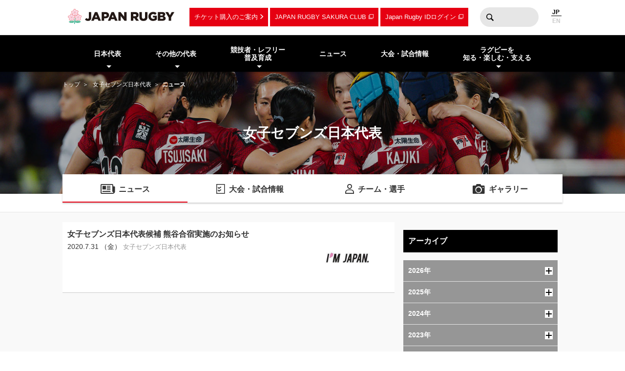

--- FILE ---
content_type: text/html; charset=UTF-8
request_url: https://www.rugby-japan.jp/sevens-womens/news/?ym=202007
body_size: 9509
content:
<!DOCTYPE html>
<html lang="ja">
<head>
<meta charset="utf-8">
<meta http-equiv="X-UA-Compatible" content="IE=edge">
<title>ニュース｜女子セブンズ日本代表｜日本ラグビーフットボール協会</title>
<meta name="viewport" content="width=device-width, initial-scale=1">
<meta name="description" content="ラグビーを世界一楽しもう！ラグビー日本代表のニュース・試合日程・結果およびイベント情報など最新情報が満載。ラグビーの普及・育成に関する情報やルール・観戦ガイド、デジタルアーカイブなど、ラグビーのあらゆる情報をお届けします。（公財）日本ラグビーフットボール協会の公式サイトです。">
<meta name="keywords" content="ニュース,速報,女子セブンズ日本代表,日本ラグビーフットボール協会,JRFU,ラグビー">
<meta name="author" content="JRFU">
<meta name="copyright" content="Japan Rugby Football Union.">
<meta name="twitter:card" content="summary_large_image" />
<meta name="twitter:site" content="@JRFUMedia" />
<meta property="og:url" content="https://www.rugby-japan.jp/sevens-womens/news/?ym=202007">
<meta property="og:type" content="article">
<meta property="og:title" content="ニュース｜女子セブンズ日本代表｜日本ラグビーフットボール協会">
<meta property="og:description" content="ラグビーを世界一楽しもう！ラグビー日本代表のニュース・試合日程・結果およびイベント情報など最新情報が満載。ラグビーの普及・育成に関する情報やルール・観戦ガイド、デジタルアーカイブなど、ラグビーのあらゆる情報をお届けします。（公財）日本ラグビーフットボール協会の公式サイトです。">
<meta property="og:image" content="https://rugby-japan.s3.ap-northeast-1.amazonaws.com/image/site_info/145007_1000x525.png">
<meta property="og:locale" content="ja_JP" />
<meta name="google-site-verification" content="0HE66cwEPaZJGKRGbJ4MMAmvMLFa5WeIZSXgFy3dafE" />
<link rel="dns-prefetch" href="https://s3-ap-northeast-1.amazonaws.com">
<link rel="icon" href="https://s3.ap-northeast-1.amazonaws.com/rugby-japan/assets/img/favicon.ico">
<link rel="apple-touch-icon" href="https://s3.ap-northeast-1.amazonaws.com/rugby-japan/assets/img/apple-touch-icon.png" sizes="180x180">
<link rel="stylesheet" href="https://s3.ap-northeast-1.amazonaws.com/rugby-japan/assets/css/main-cdb401f97d334e8b6e6b.css">
<!-- Google Tag Manager -->
<script>(function(w,d,s,l,i){w[l]=w[l]||[];w[l].push({'gtm.start':
new Date().getTime(),event:'gtm.js'});var f=d.getElementsByTagName(s)[0],
j=d.createElement(s),dl=l!='dataLayer'?'&l='+l:'';j.async=true;j.src=
'https://www.googletagmanager.com/gtm.js?id='+i+dl;f.parentNode.insertBefore(j,f);
})(window,document,'script','dataLayer','GTM-5D6TC7J');</script>
<!-- End Google Tag Manager -->
</head>
<body><!-- Google Tag Manager (noscript) -->
<noscript><iframe src="https://www.googletagmanager.com/ns.html?id=GTM-5D6TC7J"
height="0" width="0" style="display:none;visibility:hidden"></iframe></noscript>
<!-- End Google Tag Manager (noscript) -->
<nav class="drawer-nav pc-ariahidden" aria-label="グローバルナビゲーション" id="js-drawer-nav">
   <div class="wrap">
    <figure class="site-title">
    <a href="/" class="sitelogo" title="JRFU 公益財団法人日本ラグビーフットボール協会">
    </a>
    </figure>
    <div class="close-button" aria-hidden="true"><i></i></div>
    </div>
    <div class="scroll">
    <div class="sub-nav">
    <ul class="language" role="menu">
        <li role="presentation"><span role="menuitemradio" aria-checked="true">JAPANESE</span></li>
        <li role="presentation"><a href="http://en.rugby-japan.jp/" role="menuitemradio" aria-checked="false">ENGLISH</a></li>
    </ul>
    </div>
    <div class="category-list -primary">
    <ul class="list" role="menu">
        <li role="presentation">
            <em class="subon" role="menuitem" aria-haspopup="true" aria-owns="drawermenu-japan">日本代表</em>
            <ul class="sublist" role="menu" id="drawermenu-japan">
                <li role="presentation"><a href="/japan/" role="menuitem">男子日本代表</a></li>
                <li role="presentation"><a href="/japan-womens/" role="menuitem">女子日本代表</a></li>
                <li role="presentation"><a href="/sevens/" role="menuitem">男子セブンズ日本代表</a></li>
                <li role="presentation"><a href="/sevens-womens/" role="menuitem">女子セブンズ日本代表</a></li>
            </ul>
        </li>
        <li role="presentation">
            <em class="subon" role="menuitem" aria-haspopup="true" aria-owns="drawermenu-others">その他の代表</em>
            <ul class="sublist" role="menu" id="drawermenu-others">
                <li role="presentation"><a href="/junior-japan/" role="menuitem">JAPAN XV</a></li>
                <li role="presentation"><a href="/u23/" role="menuitem">U23</a></li>
                <li role="presentation"><a href="/u20/" role="menuitem">U20</a></li>
                <li role="presentation"><a href="/u18/" role="menuitem">高校</a></li>
                <li role="presentation"><a href="/u17/" role="menuitem">U17</a></li>
                <li role="presentation"><a href="/academy/" role="menuitem">アカデミー</a></li>
            </ul>
        </li>
    </ul>
    </div>
    <div class="category-list -tertiary">
    <ul class="list" role="menu">
        <li role="presentation">
            <em class="subon" role="menuitem" aria-haspopup="true" aria-owns="drawermenu-future">
                競技者・レフリー・普及育成
            </em>
            <ul class="sublist" role="menu" id="drawermenu-future">
                <li role="presentation"><a href="/future/corevalues" role="menuitem">ラグビー憲章（5つのコアバリュー）</a></li>
                <li role="presentation"><a href="https://www.jrfuplayerwelfare.com/" role="menuitem" target="_blank" rel="noopener">安全対策</a></li>
                <li role="presentation"><a href="/RugbyFamilyGuide/mini/" role="menuitem" target="_blank" rel="noopener">小学生</a></li>
                <li role="presentation"><a href="/RugbyFamilyGuide/junior/" role="menuitem" target="_blank" rel="noopener">中学生</a></li>
                <li role="presentation"><a href="/RugbyFamilyGuide/high-school/" role="menuitem" target="_blank" rel="noopener">高校生</a></li>
                <li role="presentation"><a href="/RugbyFamilyGuide/womens/" role="menuitem" target="_blank" rel="noopener">女子</a></li>
                <li role="presentation"><a href="/RugbyFamilyGuide/senior/" role="menuitem" target="_blank" rel="noopener">成年</a></li>
                <li role="presentation"><a href="https://www.tagrugby-japan.jp/" role="menuitem" target="_blank" rel="noopener">タグラグビー</a></li>
                <li role="presentation"><a href="/RugbyFamilyGuide/t1/" role="menuitem" target="_blank" rel="noopener">T1 ラグビー</a></li>
                <li role="presentation"><a href="https://www.jrfucoach.com/" role="menuitem" target="_blank" rel="noopener">コーチ・指導者</a></li>
                <li role="presentation"><a href="/RugbyFamilyGuide/referee/" role="menuitem" target="_blank" rel="noopener">レフリー</a></li>
                <li role="presentation"><a href="https://sites.google.com/league-one.jp/jrfu-agent/" role="menuitem" target="_blank" rel="noopener">代理人</a></li>
                <li role="presentation"><a href="https://www.rugby-japan.jp/RugbyFamilyGuide/rugby-navi/" role="menuitem" target="_blank" rel="noopener">スクール検索（ラグナビ）</a></li>
                <li role="presentation"><a href="https://rugbyfamily.jp/" role="menuitem" target="_blank" rel="noopener">チーム登録</a></li>
                <li role="presentation"><a href="/future/" role="menuitem">更新情報</a></li>
                <li role="presentation"><a href="/future/rule/" role="menuitem">憲章/競技規則/規程・通達</a></li>
                <li role="presentation"><a href="/future/documents/" role="menuitem">申請書一覧</a></li>
            </ul>
        </li>
    </ul>
    </div>
    <div class="category-list -secondary">
    <ul class="list" role="menu">
        <li role="presentation"><a href="/news/" role="menuitem">ニュース</a></li>
        <li role="presentation"><a href="/schedule/" role="menuitem">大会・試合情報</a></li>
    </ul>
    </div>
    <div class="category-list -tertiary">
    <ul class="list" role="menu">
        <li role="presentation"> <em class="subon" role="menuitem" aria-haspopup="true" aria-owns="drawermenu-guide">
                 ラグビーを知る・楽しむ・支える
             </em>
             <ul class="sublist" role="menu" id="drawermenu-guide">
                 <li role="presentation"><a href="https://minnaderugby.jp/" role="menuitem">みんなでラグビー</a></li>
                 <li role="presentation"><a href="/guide/" role="menuitem">ビギナーズガイドトップ</a></li>
                 <li role="presentation"><a href="/guide/rule/" role="menuitem">ルール動画</a></li>
                 <li role="presentation"><a href="/guide/sevens/" role="menuitem">セブンズを知ろう</a></li>
                 <li role="presentation"><a href="/guide/manner/" role="menuitem">観戦ガイド</a></li>
                 <li role="presentation"><a href="/guide/rugby/" role="menuitem">ラグビー基本用語解説</a></li>
                 <li role="presentation"><a href="/calendar/" role="menuitem">ラグビーカレンダー</a></li>
                 <li role="presentation"><a href="/ticket/" role="menuitem">観戦チケットのご案内</a></li>
                 <li role="presentation"><a href="/map/" role="menuitem">会場のご案内</a></li>
                 <li role="presentation"><a href="http://kifu.rugby-japan.or.jp/" target="_blank"  rel="noopener" role="menuitem">寄付する</a></li>
                 <li role="presentation"><a href="https://www.scrumjapanprogram.jp/" target="_blank"  rel="noopener" role="menuitem">スクラム・ジャパン・プログラム</a></li>
                 <li role="presentation"><a href="https://r-med.jp/" target="_blank"  rel="noopener" role="menuitem">重症外傷への最先端医療支援</a></li>
                 <li role="presentation"><a href="https://camp-fire.jp/highlights/jrfu" target="_blank"  rel="noopener" role="menuitem">JAPAN RUGBY CROWDFUNDING</a></li>
             </ul>
         </li>
    </ul>
    </div>
    <div class="category-list -subnav">
        <ul class="list" role="menu">
            <li role="presentation"><a href="/ticket/" role="menuitem">チケットのご案内</a></li>
            <li role="presentation"><a href="https://member.japanrugby-sakuraclub.jp/" target="_blank" rel="noopener" role="menuitem">JAPAN RUGBY SAKURA CLUB</a></li>
            <li role="presentation"><a href="https://japan-rugby-id.jp/home/" target="_blank" rel="noopener" role="menuitem">Japan Rugby IDログイン</a></li>
        </ul>
    </div>
    <div class="category-list -tertiary">
    <ul class="list" role="menu">
        <li role="presentation"><em class="subon" role="menuitem" aria-haspopup="true" aria-owns="drawermenu-jrfu">JRFUについて</em>
            <ul class="sublist" role="menu" id="drawermenu-jrfu">
                <li role="presentation"><a href="/jrfu/" role="menuitem">JRFUについて</a></li>
                <li role="presentation"><a href="/jrfu/media" role="menuitem">メディア・報道の方へ</a></li>
                <li role="presentation"><a href="/jrfu/business" role="menuitem">情報公開</a></li>
                <li role="presentation"><a href="/contact/" role="menuitem">お問い合わせ</a></li>
                <li role="presentation"><a href="/faq/" role="menuitem">よくあるご質問</a></li>
                <li role="presentation"><a href="/news/category/jrfu/" role="menuitem">ニュース</a></li>
                <li role="presentation"><a href="/lp/document/viewer.html?src=JapanRugby_Mid-TermStrategicPlan2025-2028" role="menuitem">中期戦略計画 2025-2028</a></li>
                <li role="presentation"><a href="/sponsor/" role="menuitem">スポンサー</a></li>
                <li role="presentation"><a href="/links/" role="menuitem">協会関連リンク</a></li>
                <li role="presentation"><a href="/support/" role="menuitem">寄付・サポート</a></li>
                <li role="presentation"><a href="/recruit/" role="menuitem">求人・採用 / ボランティアの募集</a></li>
            </ul>
        </li>
        <li role="presentation"><a href="/site_rule/" role="menuitem">サイト利用規約</a></li>
        <li role="presentation"><a href="/site_rule/link/" role="menuitem">リンクについて</a></li>
        <li role="presentation"><a href="/privacypolicy/" role="menuitem">プライバシーポリシー</a></li>
    </ul>
    </div>
    </div>
</nav>
<!-- //toggle --><header>
   <div class="header-container" role="banner">
        <div class="wrap">
        <figure class="site-title">
        <a href="/" class="sitelogo" title="JRFU 公益財団法人日本ラグビーフットボール協会">
        </a>
        </figure>
        <div class="sub-nav">
            <a href="/ticket/" class="link sp-ariahidden">チケット購入のご案内</a>
            <a href="https://member.japanrugby-sakuraclub.jp/" class="outlink sp-ariahidden" target="_blank" rel="noopener">JAPAN RUGBY SAKURA CLUB</a>
            <a href="https://japan-rugby-id.jp/home/" class="outlink sp-ariahidden" target="_blank" rel="noopener">Japan Rugby IDログイン</a>
            <form action="/search/" method="get" class="searchbox sp-ariahidden" role="search">
                <input name="q" type="text" class="words">
                <button type="submit" class="btn">検索</button>
            </form>
            <ul class="language">
                <li><span>JP</span></li>
                <li><a href="http://en.rugby-japan.jp/">EN</a></li>
            </ul>
            <div class="burger-button" id="js-btn-drawer" aria-hidden="true"><i></i></div>
            </div>
        </div>
    </div>
    <nav class="global-nav touch sp-ariahidden" aria-label="グローバルナビゲーション">
    <div class="wrap">
        <div class="category-list">
            <ul class="list" role="menu">
                <li role="presentation">
                    <em class="subon" role="menuitem" aria-haspopup="true" aria-owns="headermenu-japan">日本代表</em>
                    <ul class="sublist" id="headermenu-japan">
                        <li role="presentation"><a href="/japan/" role="menuitem">男子日本代表</a></li>
                        <li role="presentation"><a href="/japan-womens/" role="menuitem">女子日本代表</a></li>
                        <li role="presentation"><a href="/sevens/" role="menuitem">男子セブンズ日本代表</a></li>
                        <li role="presentation"><a href="/sevens-womens/" role="menuitem">女子セブンズ日本代表</a></li>
                    </ul>
                </li>
                <li role="presentation">
                    <em class="subon" role="menuitem" aria-haspopup="true" aria-owns="headermenu-others">その他の代表</em>
                    <ul class="sublist" role="menu" id="headermenu-others">
                        <li role="presentation"><a href="/junior-japan/" role="menuitem">JAPAN XV</a></li>
                        <li role="presentation"><a href="/u23/" role="menuitem">U23</a></li>
                        <li role="presentation"><a href="/u20/" role="menuitem">U20</a></li>
                        <li role="presentation"><a href="/u18/" role="menuitem">高校</a></li>
                        <li role="presentation"><a href="/u17/" role="menuitem">U17</a></li>
                        <li role="presentation"><a href="/academy/" role="menuitem">アカデミー</a></li>
                    </ul>
                </li>
                <li role="presentation">
                    <em class="subon" role="menuitem" aria-haspopup="true" aria-owns="headermenu-future">
                        競技者・レフリー<br>普及育成
                    </em>
                    <ul class="sublist" role="menu" id="headermenu-future">
                        <li role="presentation"><a href="/future/corevalues" role="menuitem">ラグビー憲章<br>（5つのコアバリュー）</a></li>
                        <li role="presentation"><a href="https://www.jrfuplayerwelfare.com/" role="menuitem" target="_blank" rel="noopener">安全対策</a></li>
                        <li role="presentation"><a href="/RugbyFamilyGuide/mini/" role="menuitem" target="_blank" rel="noopener">小学生</a></li>
                        <li role="presentation"><a href="/RugbyFamilyGuide/junior/" role="menuitem" target="_blank" rel="noopener">中学生</a></li>
                        <li role="presentation"><a href="/RugbyFamilyGuide/high-school/" role="menuitem" target="_blank" rel="noopener">高校生</a></li>
                        <li role="presentation"><a href="/RugbyFamilyGuide/womens/" role="menuitem" target="_blank" rel="noopener">女子</a></li>
                        <li role="presentation"><a href="/RugbyFamilyGuide/senior/" role="menuitem" target="_blank" rel="noopener">成年</a></li>
                        <li role="presentation"><a href="https://www.tagrugby-japan.jp/" role="menuitem" target="_blank" rel="noopener">タグラグビー</a></li>
                        <li role="presentation"><a href="/RugbyFamilyGuide/t1/" role="menuitem" target="_blank" rel="noopener">T1 ラグビー</a></li>
                        <li role="presentation"><a href="https://www.jrfucoach.com/" role="menuitem" target="_blank" rel="noopener">コーチ・指導者</a></li>
                        <li role="presentation"><a href="/RugbyFamilyGuide/referee/" role="menuitem" target="_blank" rel="noopener">レフリー</a></li>
                        <li role="presentation"><a href="https://sites.google.com/league-one.jp/jrfu-agent/" role="menuitem" target="_blank" rel="noopener">代理人</a></li>
                        <li role="presentation"><a href="https://www.rugby-japan.jp/RugbyFamilyGuide/rugby-navi/" role="menuitem" target="_blank" rel="noopener">スクール検索（ラグナビ）</a></li>
                        <li role="presentation"><a href="https://rugbyfamily.jp/" role="menuitem" target="_blank" rel="noopener">チーム登録</a></li>
                        <li role="presentation"><a href="/future/" role="menuitem">更新情報</a></li>
                        <li role="presentation"><a href="/future/rule/" role="menuitem">憲章/競技規則/規程・通達</a></li>
                        <li role="presentation"><a href="/future/documents/" role="menuitem">申請書一覧</a></li>
                    </ul>
                </li>
                <li role="presentation"><a href="/news/" role="menuitem">ニュース</a></li>
                            <li role="presentation"><a href="/schedule/" role="menuitem">大会・試合情報</a></li>
                            <li role="presentation" class="">
                <em class="subon" role="menuitem" aria-haspopup="true" aria-owns="headermenu-guide">
                    ラグビーを<br>知る・楽しむ・支える
                </em>
                <ul class="sublist" role="menu" id="headermenu-guide">
                    <li role="presentation"><a href="https://minnaderugby.jp/" role="menuitem">みんなでラグビー</a></li>
                    <li role="presentation"><a href="/guide/" role="menuitem">ビギナーズガイドトップ</a></li>
                    <li role="presentation"><a href="/guide/rule/" role="menuitem">ルール動画</a></li>
                    <li role="presentation"><a href="/guide/sevens/" role="menuitem">セブンズを知ろう</a></li>
                    <li role="presentation"><a href="/guide/manner/" role="menuitem">観戦ガイド</a></li>
                    <li role="presentation"><a href="/guide/rugby/" role="menuitem">ラグビー基本用語解説</a></li>
                    <li role="presentation"><a href="/calendar/" role="menuitem">ラグビーカレンダー</a></li>
                    <li role="presentation"><a href="/ticket/" role="menuitem">観戦チケットのご案内</a></li>
                    <li role="presentation"><a href="/map/" role="menuitem">会場のご案内</a></li>
                    <li role="presentation"><a href="http://kifu.rugby-japan.or.jp/" target="_blank"  rel="noopener" role="menuitem">寄付する</a></li>
                    <li role="presentation"><a href="https://www.scrumjapanprogram.jp/" target="_blank"  rel="noopener" role="menuitem">スクラム・ジャパン・プログラム</a></li>
                    <li role="presentation"><a href="https://r-med.jp/" target="_blank"  rel="noopener" role="menuitem">重症外傷への最先端医療支援</a></li>
                    <li role="presentation"><a href="https://camp-fire.jp/highlights/jrfu" target="_blank"  rel="noopener" role="menuitem">JAPAN RUGBY CROWDFUNDING</a></li>
                </ul>

            </li>
        </ul>
        </div>
    </div>
</nav></header>
<div class="headline-container  -bgimage -slim -sevens-womens">
<div class="breadcrumb-nav">
<div class="wrap">
<a href="/">トップ</a>
<a href="/sevens-womens/">女子セブンズ日本代表</a><strong>ニュース</strong></div>
</div>
<div class="wrap">
    <h1 class="page-title">女子セブンズ日本代表</h1>
</div>
<div class="bgimage"></div>
</div>
<div class="category-nav">
    <ul class="categories -cols4" role="menu">
<li class="-current" role="presentation">
            <a href="/sevens-womens/news/" class="news" role="menuitem">ニュース</a>
        </li><li role="presentation">
            <a href="/sevens-womens/schedule/" class="schedule" role="menuitem">大会・試合情報</a>
        </li><li role="presentation">
            <a href="/sevens-womens/member/" class="member" role="menuitem">チーム・選手</a>
        </li><li role="presentation">
            <a href="/sevens-womens/gallery/photo/" class="gallery" role="menuitem">ギャラリー</a>
        </li>    </ul>
</div>
<main class="main-contents">
<div class="wrap">
<div class="l-cols2 news-container">
<div class="primary">
<div class="wrap">
    <div class="newsBody">
                <ul class="list -large">
        <li>
<a href="/news/50514">
<div class="text">
<div class="title">女子セブンズ日本代表候補 熊谷合宿実施のお知らせ</div>
<div class="date">2020.7.31 （金） </div>
<div class="tag">
<span>女子セブンズ日本代表</span></div>
</div>
<figure class="thumb" ><img
        class="lazyload"
        src="[data-uri]"
        data-src="https://rugby-japan.s3.ap-northeast-1.amazonaws.com/image/article/142302_500x354.jpg"
        alt="女子セブンズ日本代表候補 熊谷合宿実施のお知らせ"
    ></figure></a>
</li>
        </ul>
    </div>
    <div class="newsFooter">
        </div>
</div>
</div>
<div class="secondary">
<div class="wrap">
<div class="newsSidebar">
<div class="refine">
<h3 class="shb3">アーカイブ</h3>
<div class="archive js-accordion">
    <h4 class="year btn">
        2026年<i class="icon"></i>
        </h4>
        <ul class="month item">
        <li><a href="/sevens-womens/news/?ym=202601">2026年01月</a></li>        </ul>
    <h4 class="year btn">
        2025年<i class="icon"></i>
        </h4>
        <ul class="month item">
        <li><a href="/sevens-womens/news/?ym=202512">2025年12月</a></li><li><a href="/sevens-womens/news/?ym=202511">2025年11月</a></li><li><a href="/sevens-womens/news/?ym=202510">2025年10月</a></li><li><a href="/sevens-womens/news/?ym=202509">2025年09月</a></li><li><a href="/sevens-womens/news/?ym=202508">2025年08月</a></li><li><a href="/sevens-womens/news/?ym=202507">2025年07月</a></li><li><a href="/sevens-womens/news/?ym=202506">2025年06月</a></li><li><a href="/sevens-womens/news/?ym=202505">2025年05月</a></li><li><a href="/sevens-womens/news/?ym=202504">2025年04月</a></li><li><a href="/sevens-womens/news/?ym=202503">2025年03月</a></li><li><a href="/sevens-womens/news/?ym=202502">2025年02月</a></li><li><a href="/sevens-womens/news/?ym=202501">2025年01月</a></li>        </ul>
    <h4 class="year btn">
        2024年<i class="icon"></i>
        </h4>
        <ul class="month item">
        <li><a href="/sevens-womens/news/?ym=202412">2024年12月</a></li><li><a href="/sevens-womens/news/?ym=202411">2024年11月</a></li><li><a href="/sevens-womens/news/?ym=202410">2024年10月</a></li><li><a href="/sevens-womens/news/?ym=202409">2024年09月</a></li><li><a href="/sevens-womens/news/?ym=202408">2024年08月</a></li><li><a href="/sevens-womens/news/?ym=202407">2024年07月</a></li><li><a href="/sevens-womens/news/?ym=202406">2024年06月</a></li><li><a href="/sevens-womens/news/?ym=202405">2024年05月</a></li><li><a href="/sevens-womens/news/?ym=202404">2024年04月</a></li><li><a href="/sevens-womens/news/?ym=202403">2024年03月</a></li><li><a href="/sevens-womens/news/?ym=202402">2024年02月</a></li><li><a href="/sevens-womens/news/?ym=202401">2024年01月</a></li>        </ul>
    <h4 class="year btn">
        2023年<i class="icon"></i>
        </h4>
        <ul class="month item">
        <li><a href="/sevens-womens/news/?ym=202312">2023年12月</a></li><li><a href="/sevens-womens/news/?ym=202311">2023年11月</a></li><li><a href="/sevens-womens/news/?ym=202310">2023年10月</a></li><li><a href="/sevens-womens/news/?ym=202309">2023年09月</a></li><li><a href="/sevens-womens/news/?ym=202308">2023年08月</a></li><li><a href="/sevens-womens/news/?ym=202307">2023年07月</a></li><li><a href="/sevens-womens/news/?ym=202306">2023年06月</a></li><li><a href="/sevens-womens/news/?ym=202305">2023年05月</a></li><li><a href="/sevens-womens/news/?ym=202304">2023年04月</a></li><li><a href="/sevens-womens/news/?ym=202303">2023年03月</a></li><li><a href="/sevens-womens/news/?ym=202302">2023年02月</a></li><li><a href="/sevens-womens/news/?ym=202301">2023年01月</a></li>        </ul>
    <h4 class="year btn">
        2022年<i class="icon"></i>
        </h4>
        <ul class="month item">
        <li><a href="/sevens-womens/news/?ym=202212">2022年12月</a></li><li><a href="/sevens-womens/news/?ym=202211">2022年11月</a></li><li><a href="/sevens-womens/news/?ym=202210">2022年10月</a></li><li><a href="/sevens-womens/news/?ym=202209">2022年09月</a></li><li><a href="/sevens-womens/news/?ym=202208">2022年08月</a></li><li><a href="/sevens-womens/news/?ym=202207">2022年07月</a></li><li><a href="/sevens-womens/news/?ym=202206">2022年06月</a></li><li><a href="/sevens-womens/news/?ym=202205">2022年05月</a></li><li><a href="/sevens-womens/news/?ym=202204">2022年04月</a></li><li><a href="/sevens-womens/news/?ym=202203">2022年03月</a></li><li><a href="/sevens-womens/news/?ym=202202">2022年02月</a></li><li><a href="/sevens-womens/news/?ym=202201">2022年01月</a></li>        </ul>
    <h4 class="year btn">
        2021年<i class="icon"></i>
        </h4>
        <ul class="month item">
        <li><a href="/sevens-womens/news/?ym=202112">2021年12月</a></li><li><a href="/sevens-womens/news/?ym=202111">2021年11月</a></li><li><a href="/sevens-womens/news/?ym=202110">2021年10月</a></li><li><a href="/sevens-womens/news/?ym=202109">2021年09月</a></li><li><a href="/sevens-womens/news/?ym=202108">2021年08月</a></li><li><a href="/sevens-womens/news/?ym=202107">2021年07月</a></li><li><a href="/sevens-womens/news/?ym=202106">2021年06月</a></li><li><a href="/sevens-womens/news/?ym=202105">2021年05月</a></li><li><a href="/sevens-womens/news/?ym=202104">2021年04月</a></li><li><a href="/sevens-womens/news/?ym=202103">2021年03月</a></li><li><a href="/sevens-womens/news/?ym=202102">2021年02月</a></li><li><a href="/sevens-womens/news/?ym=202101">2021年01月</a></li>        </ul>
    <h4 class="year btn -open">
        2020年<i class="icon"></i>
        </h4>
        <ul class="month item">
        <li><a href="/sevens-womens/news/?ym=202012">2020年12月</a></li><li><a href="/sevens-womens/news/?ym=202011">2020年11月</a></li><li><a href="/sevens-womens/news/?ym=202010">2020年10月</a></li><li><a href="/sevens-womens/news/?ym=202009">2020年09月</a></li><li><a href="/sevens-womens/news/?ym=202008">2020年08月</a></li><li><a href="/sevens-womens/news/?ym=202007">2020年07月</a></li><li><a href="/sevens-womens/news/?ym=202006">2020年06月</a></li><li><a href="/sevens-womens/news/?ym=202005">2020年05月</a></li><li><a href="/sevens-womens/news/?ym=202004">2020年04月</a></li><li><a href="/sevens-womens/news/?ym=202003">2020年03月</a></li><li><a href="/sevens-womens/news/?ym=202002">2020年02月</a></li><li><a href="/sevens-womens/news/?ym=202001">2020年01月</a></li>        </ul>
    <h4 class="year btn">
        2019年<i class="icon"></i>
        </h4>
        <ul class="month item">
        <li><a href="/sevens-womens/news/?ym=201912">2019年12月</a></li><li><a href="/sevens-womens/news/?ym=201911">2019年11月</a></li><li><a href="/sevens-womens/news/?ym=201910">2019年10月</a></li><li><a href="/sevens-womens/news/?ym=201909">2019年09月</a></li><li><a href="/sevens-womens/news/?ym=201908">2019年08月</a></li><li><a href="/sevens-womens/news/?ym=201907">2019年07月</a></li><li><a href="/sevens-womens/news/?ym=201906">2019年06月</a></li><li><a href="/sevens-womens/news/?ym=201905">2019年05月</a></li><li><a href="/sevens-womens/news/?ym=201904">2019年04月</a></li><li><a href="/sevens-womens/news/?ym=201903">2019年03月</a></li><li><a href="/sevens-womens/news/?ym=201902">2019年02月</a></li><li><a href="/sevens-womens/news/?ym=201901">2019年01月</a></li>        </ul>
    <h4 class="year btn">
        2018年<i class="icon"></i>
        </h4>
        <ul class="month item">
        <li><a href="/sevens-womens/news/?ym=201812">2018年12月</a></li><li><a href="/sevens-womens/news/?ym=201811">2018年11月</a></li><li><a href="/sevens-womens/news/?ym=201810">2018年10月</a></li><li><a href="/sevens-womens/news/?ym=201809">2018年09月</a></li><li><a href="/sevens-womens/news/?ym=201808">2018年08月</a></li><li><a href="/sevens-womens/news/?ym=201807">2018年07月</a></li><li><a href="/sevens-womens/news/?ym=201806">2018年06月</a></li><li><a href="/sevens-womens/news/?ym=201805">2018年05月</a></li><li><a href="/sevens-womens/news/?ym=201804">2018年04月</a></li><li><a href="/sevens-womens/news/?ym=201803">2018年03月</a></li><li><a href="/sevens-womens/news/?ym=201802">2018年02月</a></li><li><a href="/sevens-womens/news/?ym=201801">2018年01月</a></li>        </ul>
    <h4 class="year btn">
        2017年<i class="icon"></i>
        </h4>
        <ul class="month item">
        <li><a href="/sevens-womens/news/?ym=201712">2017年12月</a></li><li><a href="/sevens-womens/news/?ym=201711">2017年11月</a></li><li><a href="/sevens-womens/news/?ym=201710">2017年10月</a></li><li><a href="/sevens-womens/news/?ym=201709">2017年09月</a></li><li><a href="/sevens-womens/news/?ym=201708">2017年08月</a></li><li><a href="/sevens-womens/news/?ym=201707">2017年07月</a></li><li><a href="/sevens-womens/news/?ym=201706">2017年06月</a></li><li><a href="/sevens-womens/news/?ym=201705">2017年05月</a></li><li><a href="/sevens-womens/news/?ym=201704">2017年04月</a></li><li><a href="/sevens-womens/news/?ym=201703">2017年03月</a></li><li><a href="/sevens-womens/news/?ym=201702">2017年02月</a></li><li><a href="/sevens-womens/news/?ym=201701">2017年01月</a></li>        </ul>
    <h4 class="year btn">
        2016年<i class="icon"></i>
        </h4>
        <ul class="month item">
        <li><a href="/sevens-womens/news/?ym=201612">2016年12月</a></li><li><a href="/sevens-womens/news/?ym=201611">2016年11月</a></li><li><a href="/sevens-womens/news/?ym=201610">2016年10月</a></li><li><a href="/sevens-womens/news/?ym=201609">2016年09月</a></li><li><a href="/sevens-womens/news/?ym=201608">2016年08月</a></li><li><a href="/sevens-womens/news/?ym=201607">2016年07月</a></li><li><a href="/sevens-womens/news/?ym=201606">2016年06月</a></li><li><a href="/sevens-womens/news/?ym=201605">2016年05月</a></li><li><a href="/sevens-womens/news/?ym=201604">2016年04月</a></li><li><a href="/sevens-womens/news/?ym=201603">2016年03月</a></li><li><a href="/sevens-womens/news/?ym=201602">2016年02月</a></li><li><a href="/sevens-womens/news/?ym=201601">2016年01月</a></li>        </ul>
    <h4 class="year btn">
        2015年<i class="icon"></i>
        </h4>
        <ul class="month item">
        <li><a href="/sevens-womens/news/?ym=201512">2015年12月</a></li><li><a href="/sevens-womens/news/?ym=201511">2015年11月</a></li><li><a href="/sevens-womens/news/?ym=201510">2015年10月</a></li><li><a href="/sevens-womens/news/?ym=201509">2015年09月</a></li><li><a href="/sevens-womens/news/?ym=201508">2015年08月</a></li><li><a href="/sevens-womens/news/?ym=201507">2015年07月</a></li><li><a href="/sevens-womens/news/?ym=201506">2015年06月</a></li><li><a href="/sevens-womens/news/?ym=201505">2015年05月</a></li><li><a href="/sevens-womens/news/?ym=201504">2015年04月</a></li><li><a href="/sevens-womens/news/?ym=201503">2015年03月</a></li><li><a href="/sevens-womens/news/?ym=201502">2015年02月</a></li><li><a href="/sevens-womens/news/?ym=201501">2015年01月</a></li>        </ul>
    <h4 class="year btn">
        2014年<i class="icon"></i>
        </h4>
        <ul class="month item">
        <li><a href="/sevens-womens/news/?ym=201412">2014年12月</a></li><li><a href="/sevens-womens/news/?ym=201411">2014年11月</a></li><li><a href="/sevens-womens/news/?ym=201410">2014年10月</a></li><li><a href="/sevens-womens/news/?ym=201409">2014年09月</a></li><li><a href="/sevens-womens/news/?ym=201408">2014年08月</a></li><li><a href="/sevens-womens/news/?ym=201407">2014年07月</a></li><li><a href="/sevens-womens/news/?ym=201406">2014年06月</a></li><li><a href="/sevens-womens/news/?ym=201405">2014年05月</a></li><li><a href="/sevens-womens/news/?ym=201404">2014年04月</a></li><li><a href="/sevens-womens/news/?ym=201403">2014年03月</a></li><li><a href="/sevens-womens/news/?ym=201402">2014年02月</a></li><li><a href="/sevens-womens/news/?ym=201401">2014年01月</a></li>        </ul>
    <h4 class="year btn">
        2013年<i class="icon"></i>
        </h4>
        <ul class="month item">
        <li><a href="/sevens-womens/news/?ym=201312">2013年12月</a></li><li><a href="/sevens-womens/news/?ym=201311">2013年11月</a></li><li><a href="/sevens-womens/news/?ym=201310">2013年10月</a></li><li><a href="/sevens-womens/news/?ym=201309">2013年09月</a></li><li><a href="/sevens-womens/news/?ym=201308">2013年08月</a></li><li><a href="/sevens-womens/news/?ym=201307">2013年07月</a></li><li><a href="/sevens-womens/news/?ym=201306">2013年06月</a></li><li><a href="/sevens-womens/news/?ym=201305">2013年05月</a></li><li><a href="/sevens-womens/news/?ym=201304">2013年04月</a></li><li><a href="/sevens-womens/news/?ym=201303">2013年03月</a></li><li><a href="/sevens-womens/news/?ym=201302">2013年02月</a></li><li><a href="/sevens-womens/news/?ym=201301">2013年01月</a></li>        </ul>
    <h4 class="year btn">
        2012年<i class="icon"></i>
        </h4>
        <ul class="month item">
        <li><a href="/sevens-womens/news/?ym=201212">2012年12月</a></li><li><a href="/sevens-womens/news/?ym=201211">2012年11月</a></li><li><a href="/sevens-womens/news/?ym=201210">2012年10月</a></li><li><a href="/sevens-womens/news/?ym=201209">2012年09月</a></li><li><a href="/sevens-womens/news/?ym=201208">2012年08月</a></li><li><a href="/sevens-womens/news/?ym=201207">2012年07月</a></li><li><a href="/sevens-womens/news/?ym=201206">2012年06月</a></li><li><a href="/sevens-womens/news/?ym=201205">2012年05月</a></li><li><a href="/sevens-womens/news/?ym=201204">2012年04月</a></li><li><a href="/sevens-womens/news/?ym=201203">2012年03月</a></li><li><a href="/sevens-womens/news/?ym=201202">2012年02月</a></li><li><a href="/sevens-womens/news/?ym=201201">2012年01月</a></li>        </ul>
    <h4 class="year btn">
        2011年<i class="icon"></i>
        </h4>
        <ul class="month item">
        <li><a href="/sevens-womens/news/?ym=201112">2011年12月</a></li><li><a href="/sevens-womens/news/?ym=201111">2011年11月</a></li><li><a href="/sevens-womens/news/?ym=201110">2011年10月</a></li><li><a href="/sevens-womens/news/?ym=201109">2011年09月</a></li><li><a href="/sevens-womens/news/?ym=201108">2011年08月</a></li><li><a href="/sevens-womens/news/?ym=201107">2011年07月</a></li><li><a href="/sevens-womens/news/?ym=201106">2011年06月</a></li><li><a href="/sevens-womens/news/?ym=201105">2011年05月</a></li><li><a href="/sevens-womens/news/?ym=201104">2011年04月</a></li><li><a href="/sevens-womens/news/?ym=201103">2011年03月</a></li><li><a href="/sevens-womens/news/?ym=201102">2011年02月</a></li><li><a href="/sevens-womens/news/?ym=201101">2011年01月</a></li>        </ul>
    <h4 class="year btn">
        2010年<i class="icon"></i>
        </h4>
        <ul class="month item">
        <li><a href="/sevens-womens/news/?ym=201012">2010年12月</a></li><li><a href="/sevens-womens/news/?ym=201011">2010年11月</a></li><li><a href="/sevens-womens/news/?ym=201010">2010年10月</a></li><li><a href="/sevens-womens/news/?ym=201009">2010年09月</a></li><li><a href="/sevens-womens/news/?ym=201008">2010年08月</a></li><li><a href="/sevens-womens/news/?ym=201007">2010年07月</a></li><li><a href="/sevens-womens/news/?ym=201006">2010年06月</a></li><li><a href="/sevens-womens/news/?ym=201005">2010年05月</a></li><li><a href="/sevens-womens/news/?ym=201004">2010年04月</a></li><li><a href="/sevens-womens/news/?ym=201003">2010年03月</a></li><li><a href="/sevens-womens/news/?ym=201002">2010年02月</a></li><li><a href="/sevens-womens/news/?ym=201001">2010年01月</a></li>        </ul>
    <h4 class="year btn">
        2009年<i class="icon"></i>
        </h4>
        <ul class="month item">
        <li><a href="/sevens-womens/news/?ym=200912">2009年12月</a></li><li><a href="/sevens-womens/news/?ym=200911">2009年11月</a></li><li><a href="/sevens-womens/news/?ym=200910">2009年10月</a></li><li><a href="/sevens-womens/news/?ym=200909">2009年09月</a></li><li><a href="/sevens-womens/news/?ym=200908">2009年08月</a></li><li><a href="/sevens-womens/news/?ym=200907">2009年07月</a></li><li><a href="/sevens-womens/news/?ym=200906">2009年06月</a></li><li><a href="/sevens-womens/news/?ym=200905">2009年05月</a></li><li><a href="/sevens-womens/news/?ym=200904">2009年04月</a></li><li><a href="/sevens-womens/news/?ym=200903">2009年03月</a></li><li><a href="/sevens-womens/news/?ym=200902">2009年02月</a></li><li><a href="/sevens-womens/news/?ym=200901">2009年01月</a></li>        </ul>
    <h4 class="year btn">
        2008年<i class="icon"></i>
        </h4>
        <ul class="month item">
        <li><a href="/sevens-womens/news/?ym=200812">2008年12月</a></li><li><a href="/sevens-womens/news/?ym=200811">2008年11月</a></li><li><a href="/sevens-womens/news/?ym=200810">2008年10月</a></li><li><a href="/sevens-womens/news/?ym=200809">2008年09月</a></li><li><a href="/sevens-womens/news/?ym=200808">2008年08月</a></li><li><a href="/sevens-womens/news/?ym=200807">2008年07月</a></li><li><a href="/sevens-womens/news/?ym=200806">2008年06月</a></li><li><a href="/sevens-womens/news/?ym=200805">2008年05月</a></li><li><a href="/sevens-womens/news/?ym=200804">2008年04月</a></li><li><a href="/sevens-womens/news/?ym=200803">2008年03月</a></li><li><a href="/sevens-womens/news/?ym=200802">2008年02月</a></li><li><a href="/sevens-womens/news/?ym=200801">2008年01月</a></li>        </ul>
    <h4 class="year btn">
        2007年<i class="icon"></i>
        </h4>
        <ul class="month item">
        <li><a href="/sevens-womens/news/?ym=200712">2007年12月</a></li><li><a href="/sevens-womens/news/?ym=200711">2007年11月</a></li><li><a href="/sevens-womens/news/?ym=200710">2007年10月</a></li><li><a href="/sevens-womens/news/?ym=200709">2007年09月</a></li><li><a href="/sevens-womens/news/?ym=200708">2007年08月</a></li><li><a href="/sevens-womens/news/?ym=200707">2007年07月</a></li><li><a href="/sevens-womens/news/?ym=200706">2007年06月</a></li><li><a href="/sevens-womens/news/?ym=200705">2007年05月</a></li><li><a href="/sevens-womens/news/?ym=200704">2007年04月</a></li><li><a href="/sevens-womens/news/?ym=200703">2007年03月</a></li><li><a href="/sevens-womens/news/?ym=200702">2007年02月</a></li><li><a href="/sevens-womens/news/?ym=200701">2007年01月</a></li>        </ul>
    <h4 class="year btn">
        2006年<i class="icon"></i>
        </h4>
        <ul class="month item">
        <li><a href="/sevens-womens/news/?ym=200612">2006年12月</a></li><li><a href="/sevens-womens/news/?ym=200611">2006年11月</a></li><li><a href="/sevens-womens/news/?ym=200610">2006年10月</a></li><li><a href="/sevens-womens/news/?ym=200609">2006年09月</a></li><li><a href="/sevens-womens/news/?ym=200608">2006年08月</a></li><li><a href="/sevens-womens/news/?ym=200607">2006年07月</a></li><li><a href="/sevens-womens/news/?ym=200606">2006年06月</a></li><li><a href="/sevens-womens/news/?ym=200605">2006年05月</a></li><li><a href="/sevens-womens/news/?ym=200604">2006年04月</a></li><li><a href="/sevens-womens/news/?ym=200603">2006年03月</a></li><li><a href="/sevens-womens/news/?ym=200602">2006年02月</a></li><li><a href="/sevens-womens/news/?ym=200601">2006年01月</a></li>        </ul>
    <h4 class="year btn">
        2005年<i class="icon"></i>
        </h4>
        <ul class="month item">
        <li><a href="/sevens-womens/news/?ym=200512">2005年12月</a></li><li><a href="/sevens-womens/news/?ym=200511">2005年11月</a></li><li><a href="/sevens-womens/news/?ym=200510">2005年10月</a></li><li><a href="/sevens-womens/news/?ym=200509">2005年09月</a></li><li><a href="/sevens-womens/news/?ym=200508">2005年08月</a></li><li><a href="/sevens-womens/news/?ym=200507">2005年07月</a></li><li><a href="/sevens-womens/news/?ym=200506">2005年06月</a></li><li><a href="/sevens-womens/news/?ym=200505">2005年05月</a></li><li><a href="/sevens-womens/news/?ym=200504">2005年04月</a></li><li><a href="/sevens-womens/news/?ym=200503">2005年03月</a></li><li><a href="/sevens-womens/news/?ym=200502">2005年02月</a></li><li><a href="/sevens-womens/news/?ym=200501">2005年01月</a></li>        </ul>
    <h4 class="year btn">
        2004年<i class="icon"></i>
        </h4>
        <ul class="month item">
        <li><a href="/sevens-womens/news/?ym=200412">2004年12月</a></li><li><a href="/sevens-womens/news/?ym=200411">2004年11月</a></li><li><a href="/sevens-womens/news/?ym=200410">2004年10月</a></li><li><a href="/sevens-womens/news/?ym=200409">2004年09月</a></li><li><a href="/sevens-womens/news/?ym=200408">2004年08月</a></li><li><a href="/sevens-womens/news/?ym=200407">2004年07月</a></li><li><a href="/sevens-womens/news/?ym=200406">2004年06月</a></li><li><a href="/sevens-womens/news/?ym=200405">2004年05月</a></li><li><a href="/sevens-womens/news/?ym=200404">2004年04月</a></li><li><a href="/sevens-womens/news/?ym=200403">2004年03月</a></li><li><a href="/sevens-womens/news/?ym=200402">2004年02月</a></li><li><a href="/sevens-womens/news/?ym=200401">2004年01月</a></li>        </ul>
    </div>
</div>
</div>
</div>
</div>
</div>
</div>
</main>
<footer>
    <div class="banner-nav">
        <ul class="wrap">
            <li><a href="/ticket/" class="ticket" title="チケット購入のご案内"></a></li>
            <li><a href="https://jrfu-service.jp/" target="_blank" rel="noopener" class="memberclub" title="JRFUサービスステーション"></a></li>
        </ul>
    </div>
    <nav class="global-nav" aria-label="フッターグローバルナビゲーション">
   <div class="wrap">
        <div class="category-list -primary">
        <ul class="list">
            <li><a href="/japan/">15人制男子日本代表</a></li>
            <li><a href="/sevens/">男子セブンズ日本代表</a></li>
            <li><a href="/sevens-womens/">女子セブンズ日本代表</a></li>
            <li><a href="/japan-womens/">15人制女子日本代表</a></li>
            <li><a href="/junior-japan/">JAPAN XV</a></li>
            <li><a href="/u23/">U23</a></li>
            <li><a href="/u20/">U20</a></li>
            <li><a href="/u18/">高校</a></li>
            <li><a href="/u17/">U17</a></li>
            <li><a href="/academy/">アカデミー</a></li>
        </ul>
        </div>
        <div class="category-list -secondary">
        <ul class="list">
            <li><a href="/news/">ニュース</a></li>
            <li><a href="/schedule/">大会・試合情報</a></li>
            <li><a href="/guide/">ラグビーを知る・楽しむ・支える</a></li>
            <li><a href="/rwc2019/documents/analysis_report_200624">ラグビーワールドカップ2019™日本大会レポート</a></li>
            <li><a href="/jrfu/document/annual_report">JAPAN RUGBY アニュアルレポート</a></li>
        </ul>
        </div>
    </div>
</nav>
    <div class="symbol-container">
        <ul class="wrap">
            <li>
                <a href="https://adeac.jp/jrfu/top/" target="_blank" rel="noopener" class="imageblock" aria-hidden="true">
                    <img class="lazyloaded" src="https://s3.ap-northeast-1.amazonaws.com/rugby-japan/assets/img/museum.png" data-src="https://s3.ap-northeast-1.amazonaws.com/rugby-japan/assets/img/museum.png" alt="日本ラグビーデジタルミュージアム" />
                </a>
                <div class="textblock"><strong>日本ラグビーデジタルミュージアム</strong><br>
                日本ラグビーの知財庫
                </div>
            </li>
            <li>
                <a href="/lp/document/viewer.html?src=JapanRugby_Mid-TermStrategicPlan2025-2028" class="imageblock" aria-hidden="true">
                    <img class="lazyloaded" src="https://s3.ap-northeast-1.amazonaws.com/rugby-japan/assets/img/JapanRugby_Mid-TermStrategicPlan2025-2028_banner.png" data-src="https://s3.ap-northeast-1.amazonaws.com/rugby-japan/assets/img/JapanRugby_Mid-TermStrategicPlan2025-2028_banner.png" alt="中期戦略計画" />
                </a>
                <div class="textblock">
                    <strong>中期戦略計画 2025-2028</strong>
                </div>
            </li>
            <li>
               <a href="/future/corevalues" class="imageblock" aria-hidden="true">
                   <img class="lazyloaded" src="https://s3.ap-northeast-1.amazonaws.com/rugby-japan/assets/img/corevalue.png" data-src="https://s3.ap-northeast-1.amazonaws.com/rugby-japan/assets/img/corevalue.png" alt="ラグビー憲章" />
                </a>
                <div class="textblock"><strong>ラグビー憲章</strong><br>
                    ラグビーの5つのコアバリュー
                </div>
            </li>
        </ul>
    </div>
    <nav class="others-nav" aria-label="JRFU協会関係リンク">
        <div class="wrap">
            <div class="union-link">
                <div class="list">
                      <div class="category">JRFUについて</div>
                      <ul>
                          <li><a href="/jrfu/">JRFUについて</a></li>
                          <li><a href="/jrfu/business">情報公開</a></li>
                          <li><a href="/links/">協会関連リンク</a></li>
                          <li><a href="/sponsor/">スポンサー</a></li>
                          <li><a href="/support/">寄付・サポート</a></li>
                          <li><a href="https://jrfu-service.jp/" target="_blank" rel="noopener">公式出版物のご案内</a></li>
                          <li><a href="/jrfu/media">メディア・報道の方へ</a></li>
                          <li><a href="https://japan-rugby-mktg.com/merchandising.html" target="_blank" rel="noopener">商品化お問い合わせ窓口</a></li>
                          <li><a href="/recruit/">求人・採用 / ボランティアの募集</a></li>
                      </ul>
                  </div>
                <div class="list">
                    <div class="category">SNS公式アカウント</div>
<ul>
<li class="fb">
        <a href="https://www.facebook.com/Rugby.JRFU" target="_blank" rel="noopener">facebook(JRFU)</a>
    </li><li class="fb">
        <a href="https://www.facebook.com/Rugby.Japan" target="_blank" rel="noopener">facebook(日本代表)</a>
    </li><li class="fb">
        <a href="https://www.facebook.com/ImpactBeyond2019/" target="_blank" rel="noopener">facebook(Impact Beyond 2019)</a>
    </li><li class="tw">
        <a href="https://twitter.com/jrfumedia" target="_blank" rel="noopener">X(JRFU)</a>
    </li><li class="tw">
        <a href="https://twitter.com/jrfurugby" target="_blank" rel="noopener">X(JRFU) English</a>
    </li><li class="tw">
        <a href="https://x.com/JapanRugbyMinna" target="_blank" rel="noopener">X(みんなでラグビー)</a>
    </li><li class="yt">
        <a href="https://www.youtube.com/user/jrfuofficial" target="_blank" rel="noopener">Youtube(JRFU)</a>
    </li><li class="yt">
        <a href="https://www.youtube.com/@JapanRugby_minna" target="_blank" rel="noopener">Youtube(みんなでラグビーTV)</a>
    </li><li class="ins">
        <a href="https://www.instagram.com/japanrugby_jrfu/" target="_blank" rel="noopener">Instagram(JRFU)</a>
    </li><li class="ins">
        <a href="https://www.instagram.com/braveblossoms/" target="_blank" rel="noopener">Instagram(男子日本代表)</a>
    </li><li class="ins">
        <a href="https://www.instagram.com/japanrugby__minna/" target="_blank" rel="noopener">Instagram(みんなでラグビー)</a>
    </li><li class="">
        <a href="https://www.linkedin.com/company/japan-rugby-football-union/" target="_blank" rel="noopener">LinkedIn</a>
    </li></ul>
                </div>
            </div>
            <div class="banner-link">
<ul class="normal"><li>
    <a href="/faq" target="_blank" rel="noopener">
    <img class="lazyload" data-src="https://rugby-japan.s3.ap-northeast-1.amazonaws.com/image/sponsor/145069_482x118.png" alt="よくある質問">
    </a>
</li>
    <li>
    <a href="/contact" target="_blank" rel="noopener">
    <img class="lazyload" data-src="https://rugby-japan.s3.ap-northeast-1.amazonaws.com/image/sponsor/145070_482x118.png" alt="問い合わせページ">
    </a>
</li>
    <li>
    <a href="https://rugbyfamily.jp/" target="_blank" rel="noopener">
    <img class="lazyload" data-src="https://rugby-japan.s3.ap-northeast-1.amazonaws.com/image/sponsor/198763_482x116.png" alt="RUGBYFAMILYJP">
    </a>
</li>
    <li>
    <a href="/support_center/" target="_blank" rel="noopener">
    <img class="lazyload" data-src="https://rugby-japan.s3.ap-northeast-1.amazonaws.com/image/sponsor/165314_482x116.png" alt="インテグリティ相談窓口">
    </a>
</li>
    <li>
    <a href="http://kifu.rugby-japan.or.jp/" target="_blank" rel="noopener">
    <img class="lazyload" data-src="https://rugby-japan.s3.ap-northeast-1.amazonaws.com/image/sponsor/177524_482x116.png" alt="JRFU基金">
    </a>
</li>
    <li>
    <a href="https://www.scrumjapanprogram.jp/" target="_blank" rel="noopener">
    <img class="lazyload" data-src="https://rugby-japan.s3.ap-northeast-1.amazonaws.com/image/sponsor/144160_241x58.png" alt="スクラム・ジャパン・プログラム">
    </a>
</li>
    </ul><ul class="mini"><li>
    <a href="http://www.toto-dream.com/" target="_blank" rel="noopener">
    <img class="lazyload" data-src="https://rugby-japan.s3.ap-northeast-1.amazonaws.com/image/sponsor/164497_135x62.jpg" alt="toto公式サイト">
    </a>
</li>
    <li>
    <a href="https://www.joc.or.jp/donation/" target="_blank" rel="noopener">
    <img class="lazyload" data-src="https://rugby-japan.s3.ap-northeast-1.amazonaws.com/image/sponsor/126222_135x46.png" alt="JOCオリンピック選手強化寄付プログラム">
    </a>
</li>
    <li>
    <a href="https://jichitai-oneteam.com/" target="_blank" rel="noopener">
    <img class="lazyload" data-src="https://rugby-japan.s3.ap-northeast-1.amazonaws.com/image/sponsor/209525_137x46.jpg" alt="自治体ワンチーム">
    </a>
</li>
    <li>
    <a href="https://www.realchampion.jp/" target="_blank" rel="noopener">
    <img class="lazyload" data-src="https://rugby-japan.s3.ap-northeast-1.amazonaws.com/image/sponsor/156088_500x167.jpg" alt="クリーンスポーツ・アスリートサイト">
    </a>
</li>
    <li>
    <a href="https://www.report-doping.jpnsport.go.jp/" target="_blank" rel="noopener">
    <img class="lazyload" data-src="https://rugby-japan.s3.ap-northeast-1.amazonaws.com/image/sponsor/145621_241x87.png" alt="JSC通報窓口(2021/6月追加)">
    </a>
</li>
    <li>
    <a href="https://www.japan-sports.or.jp/spohara/" target="_blank" rel="noopener">
    <img class="lazyload" data-src="https://rugby-japan.s3.ap-northeast-1.amazonaws.com/image/sponsor/164132_241x87.png" alt="Noスポハラ（2023/4月追加）">
    </a>
</li>
    </ul></div>
        </div>
    </nav>
    <div class="sponsors">
<ul>
<li>
    <h2>日本代表トップパートナー</h2>
    <ul>
                    <li>
                <a href="http://www.taisho.co.jp/" target="_blank" rel="noopener">
                    <img class="lazyload" data-src="https://rugby-japan.s3.ap-northeast-1.amazonaws.com/image/sponsor/147940_143x50.png" alt="大正製薬">
                </a>
            </li>
            </ul>
</li>
    <li>
    <h2>男子日本代表オフィシャルパートナー</h2>
    <ul>
                    <li>
                <a href="https://www.global.toshiba/jp/top.html" target="_blank" rel="noopener">
                    <img class="lazyload" data-src="https://rugby-japan.s3.ap-northeast-1.amazonaws.com/image/sponsor/143100_143x50.png" alt="東芝">
                </a>
            </li>
                    <li>
                <a href="http://www.smbc.co.jp/" target="_blank" rel="noopener">
                    <img class="lazyload" data-src="https://rugby-japan.s3.ap-northeast-1.amazonaws.com/image/sponsor/147941_143x50.png" alt="SMBC">
                </a>
            </li>
                    <li>
                <a href="http://www.secom.co.jp/" target="_blank" rel="noopener">
                    <img class="lazyload" data-src="https://rugby-japan.s3.ap-northeast-1.amazonaws.com/image/sponsor/126248_143x50.png" alt="セコム">
                </a>
            </li>
                    <li>
                <a href="http://www.goldwin.co.jp/canterbury/" target="_blank" rel="noopener">
                    <img class="lazyload" data-src="https://rugby-japan.s3.ap-northeast-1.amazonaws.com/image/sponsor/174252_143x50.png" alt="カンタベリー（2024/4/1 新ロゴ変更）">
                </a>
            </li>
            </ul>
</li>
    <li>
    <h2>女子日本代表オフィシャルパートナー</h2>
    <ul>
                    <li>
                <a href="https://www.taiyo-seimei.co.jp/" target="_blank" rel="noopener">
                    <img class="lazyload" data-src="https://rugby-japan.s3.ap-northeast-1.amazonaws.com/image/sponsor/126251_143x50.png" alt="太陽生命">
                </a>
            </li>
                    <li>
                <a href="http://www.smbc.co.jp/" target="_blank" rel="noopener">
                    <img class="lazyload" data-src="https://rugby-japan.s3.ap-northeast-1.amazonaws.com/image/sponsor/174254_143x50.png" alt="SMBC（2024/4/1追加）">
                </a>
            </li>
                    <li>
                <a href="http://www.secom.co.jp/" target="_blank" rel="noopener">
                    <img class="lazyload" data-src="https://rugby-japan.s3.ap-northeast-1.amazonaws.com/image/sponsor/126252_143x50.png" alt="セコム">
                </a>
            </li>
                    <li>
                <a href="http://www.goldwin.co.jp/canterbury/" target="_blank" rel="noopener">
                    <img class="lazyload" data-src="https://rugby-japan.s3.ap-northeast-1.amazonaws.com/image/sponsor/174253_143x50.png" alt="カンタベリー（2024/4/1 新ロゴ変更）">
                </a>
            </li>
            </ul>
</li>
    <li>
    <h2>男子日本代表オフィシャルスポンサー</h2>
    <ul>
                    <li>
                <a href="https://www.mec.co.jp/" target="_blank" rel="noopener">
                    <img class="lazyload" data-src="https://rugby-japan.s3.ap-northeast-1.amazonaws.com/image/sponsor/147945_143x50.png" alt="三菱地所">
                </a>
            </li>
                    <li>
                <a href="https://hitocom.co.jp/" target="_blank" rel="noopener">
                    <img class="lazyload" data-src="https://rugby-japan.s3.ap-northeast-1.amazonaws.com/image/sponsor/147947_143x50.png" alt="ヒト・コミュニケーションズ">
                </a>
            </li>
                    <li>
                <a href="https://www.asahibeer.co.jp/rugby/" target="_blank" rel="noopener">
                    <img class="lazyload" data-src="https://rugby-japan.s3.ap-northeast-1.amazonaws.com/image/sponsor/184144_143x50.png" alt="アサヒビール">
                </a>
            </li>
            </ul>
</li>
    <li>
    <h2>女子日本代表オフィシャルスポンサー</h2>
    <ul>
                    <li>
                <a href="https://www.mec.co.jp/" target="_blank" rel="noopener">
                    <img class="lazyload" data-src="https://rugby-japan.s3.ap-northeast-1.amazonaws.com/image/sponsor/147946_143x50.png" alt="三菱地所">
                </a>
            </li>
                    <li>
                <a href="http://www.seinan-group.co.jp/" target="_blank" rel="noopener">
                    <img class="lazyload" data-src="https://rugby-japan.s3.ap-northeast-1.amazonaws.com/image/sponsor/126261_143x50.png" alt="青南商事">
                </a>
            </li>
                    <li>
                <a href="https://www.asahibeer.co.jp/rugby/" target="_blank" rel="noopener">
                    <img class="lazyload" data-src="https://rugby-japan.s3.ap-northeast-1.amazonaws.com/image/sponsor/184143_143x50.png" alt="アサヒビール">
                </a>
            </li>
            </ul>
</li>
    <li>
    <h2>日本代表オフィシャルサポーター</h2>
    <ul>
                    <li>
                <a href="http://www.jtb.co.jp/sports/?site=jrfu" target="_blank" rel="noopener">
                    <img class="lazyload" data-src="https://rugby-japan.s3.ap-northeast-1.amazonaws.com/image/sponsor/164166_143x50.png" alt="JTB">
                </a>
            </li>
                    <li>
                <a href="https://kashiyama1927.jp" target="_blank" rel="noopener">
                    <img class="lazyload" data-src="https://rugby-japan.s3.ap-northeast-1.amazonaws.com/image/sponsor/145777_143x50.png" alt="ONWARD（2021/6月公開）">
                </a>
            </li>
                    <li>
                <a href="https://www.regza.com/" target="_blank" rel="noopener">
                    <img class="lazyload" data-src="https://rugby-japan.s3.ap-northeast-1.amazonaws.com/image/sponsor/163794_143x50.png" alt="REGZA（2023/4/6追加）">
                </a>
            </li>
                    <li>
                <a href="https://www.jal.co.jp/jp/ja/" target="_blank" rel="noopener">
                    <img class="lazyload" data-src="https://rugby-japan.s3.ap-northeast-1.amazonaws.com/image/sponsor/166935_143x50.png" alt="JAL（2023/8/16追加）">
                </a>
            </li>
            </ul>
</li>
    <li>
    <h2>日本代表サプライヤー</h2>
    <ul>
                    <li>
                <a href="https://www.suzukirugby.com/gilbert-brand" target="_blank" rel="noopener">
                    <img class="lazyload" data-src="https://rugby-japan.s3.ap-northeast-1.amazonaws.com/image/sponsor/147948_143x50.png" alt="ギルバート">
                </a>
            </li>
                    <li>
                <a href="https://www.meiji.co.jp/sports/savas/" target="_blank" rel="noopener">
                    <img class="lazyload" data-src="https://rugby-japan.s3.ap-northeast-1.amazonaws.com/image/sponsor/142464_143x50.png" alt="SAVAS">
                </a>
            </li>
                    <li>
                <a href="https://www.asahiinryo.co.jp/" target="_blank" rel="noopener">
                    <img class="lazyload" data-src="https://rugby-japan.s3.ap-northeast-1.amazonaws.com/image/sponsor/178103_143x50.png" alt="アサヒ飲料">
                </a>
            </li>
                    <li>
                <a href="https://www.hinomaru-bus.co.jp/" target="_blank" rel="noopener">
                    <img class="lazyload" data-src="https://rugby-japan.s3.ap-northeast-1.amazonaws.com/image/sponsor/155139_143x50.png" alt="日の丸自動車興業">
                </a>
            </li>
            </ul>
</li>
    </ul>
</div>
    <div class="terms-nav">
       <div class="wrap">
        <ul class="list">
            <li><a href="/site_rule/">サイト利用規約</a></li>
            <li><a href="/site_rule/link/">リンクについて</a></li>
            <li><a href="/privacypolicy/">プライバシーポリシー</a></li>
        </ul>
        <small class="copyright">Copyright &copy; Japan Rugby Football Union. All rights reserved.</small>
        </div>
    </div>
</footer>

<a href="#" class="pagetop-button" id="js-pagetop-button">
    <i></i>
</a>
<script src="https://s3.ap-northeast-1.amazonaws.com/rugby-japan/assets/js/vendor-52c7ba3a698b2ee57e36.js"></script>
<script src="https://s3.ap-northeast-1.amazonaws.com/rugby-japan/assets/js/main-515c1dd3b5fbeee77790.js"></script>
<script type="text/javascript">
var __pParams = __pParams || [];
__pParams.push({
  client_id: '248', c_1: 'JRFU_2018oct', c_2: 'CampaignSite'
});
</script>
<script type="text/javascript" src="//cdn.d2-apps.net/js/tr.js" async></script>
</body>
</html>
